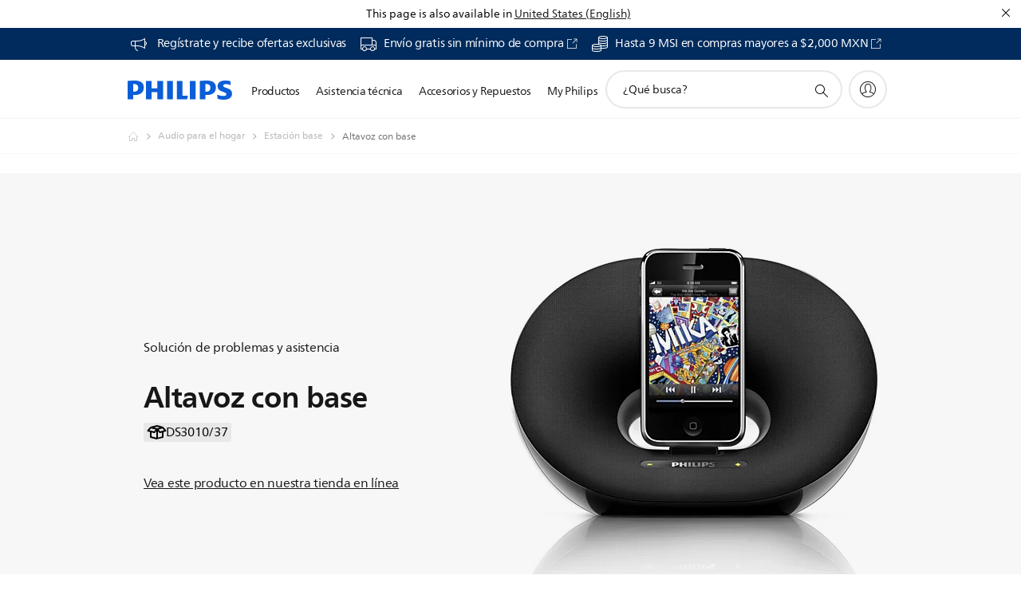

--- FILE ---
content_type: application/javascript
request_url: https://www.philips.com.mx/etc/philips/bundled/designs/b2c-senseo-brown/n30-inpage-navigation-7cd6b464.js
body_size: 1092
content:
System.register(["philips","jquery","./entry-a89bf2cf.js","modernizr","handlebars"],function(Y){var T,X,j,N;return{setters:[function(c){T=c.default},function(c){X=c.default},function(c){j=c.c,N=c.a},null,null],execute:function(){var c=Y("default",function(e){var q=[],I,G=j,E=N;e&&e(function(){I=e(".p-n30-container"),I.each(function(){O(this)})});function O(L){var t=e(L),a=E.getMode(),l=e(".p-n30-content"),k=t.find(".p-n30__nav-scroll-container"),o=t.find(".p-n30__nav-container"),d=t.find(".p-n30__nav-item"),v=".p-n30__nav-switcher",V=d.children(v),p=t.find(".p-n30-nav-selected"),s=t.find(".p-n30-dropdown"),z=e(".p-n30-container").position().top,C="p-n30__nav-content--mask",h="p-n30-sticky-container",m=".p-n30-nav-arrow",g="p-icon-up",w="p-icon-down",b="p-xs-hidden p-s-hidden p-m-hidden",u="p-selected",f=".p-selected",S="padding-top",_=0,y,P;k.on("mousedown",function(n){e.data(this,"scrollX",n.clientX+this.scrollLeft)}).on("mouseup",function(){e.removeData(this,"scrollX"),k.removeClass("p-n30__nav-scroll-container--dragging")}).on("mousemove",function(n){e.data(this,"scrollX")!==void 0&&(this.scrollLeft=e.data(this,"scrollX")-n.clientX,k.addClass("p-n30__nav-scroll-container--dragging"))}).on("mouseleave",function(){e.removeData(this,"scrollX")}),d.on("click",function(n){var i=e(this).find(v).attr("data-track-compid");T.analytics&&n.which&&T.analytics.trackConversion({name:"interaction",description:"anchor:"+i}),t.addClass(h),e(this).siblings(f).removeClass(u),e(this).addClass(u);var r=e(this).find(v).attr("href");return a<=3?(_=o.height()-o.find(f).height(),l.css(S,_),e("html, body").animate({scrollTop:e(r).offset().top-70},1e3),A(e(this))):e("html, body").animate({scrollTop:e(r).offset().top-150},1e3),!1});function A(n){var i=n.html();p.text(i),p.html(p.text()),s.addClass("p-n30-dropdown-border"),s.removeClass("p-hidden"),y=p.children().length,o.css("display","none"),l.removeClass(C),document.querySelector("html").style.overflowY="",s.find(m).hasClass(g)&&s.find(m).addClass(w).removeClass(g),P=e(window).scrollTop();var r=s.find(".p-n30-nav-selected > a").attr("href");V.each(function(){e(this).attr("href")===r?e(this).parent().addClass(b):e(this).parent().removeClass(b)})}s.on("click",function(n){t.addClass(h),n.preventDefault(),B()});function B(){return o.toggle(),l.toggleClass(C),l.hasClass(C)?document.querySelector("html").style.overflowY="hidden":document.querySelector("html").style.overflowY="",s.find(m).hasClass(w)?s.find(m).addClass(g).removeClass(w):s.find(m).removeClass(g).addClass(w),!1}a<=3&&e(document).click(function(n){e(n.target).closest(".p-n30-container").length<=0&&l.hasClass(C)&&B()}),e(window).on("scroll",function(){e(window).scrollTop()>z?(a<=3&&y>0||a>3)&&t.addClass(h):(t.removeClass(h),a<=3&&P>e(window).scrollTop()&&(l.css(S,"0px"),o.css("display","flex"),s.addClass("p-hidden"),p.children().remove(),y=p.children().length,o.find(f).removeClass(b)))});function H(n,i,r){return a=r,a<=3?(o.find(f).trigger("click"),y>0?(o.css("display","none"),s.removeClass("p-hidden")):t.removeClass(h)):(l.css(S,"0px"),s.addClass("p-hidden"),o.find(f).trigger("click")),!1}G.on(E.MODE_CHANGE,H);var Q=document.querySelectorAll(".p-n30-scroll"),M,D;a<=3?(M=0,D="-30% 0% -70% 0%"):(M=.5,D="-25% 0% -20% 0%");var U={root:null,threshold:M,rootMargin:D},F=new IntersectionObserver(function(n){n.forEach(function(i){if(i.isIntersecting===!0){var r="#"+i.target.id;if(t.find("[href='"+r+"']").parents(d).addClass(u).siblings(f).removeClass(u),a<=3){t.addClass(h);var J=t.find("[href='"+r+"']").parents(d);A(J),_=o.height()-o.find(f).height(),l.css(S,_)}}else i.target.id===e(v).first().attr("href").replace("#","")?(d.first().removeClass(u),d.first().removeClass(b)):i.target.id===e(v).last().attr("href").replace("#","")&&d.last().removeClass(u)})},U);Q.forEach(function(n){F.observe(n)});var x={toString:function(){return"[object N_30 Pdp Support  instance]"},component:t};return t.data("n30PdpSupport",x),q.push(x),x}return{toString:function(){return"[object TC_03 Pdp Support Contact]"},instances:q,create:O}}(X))}}});
